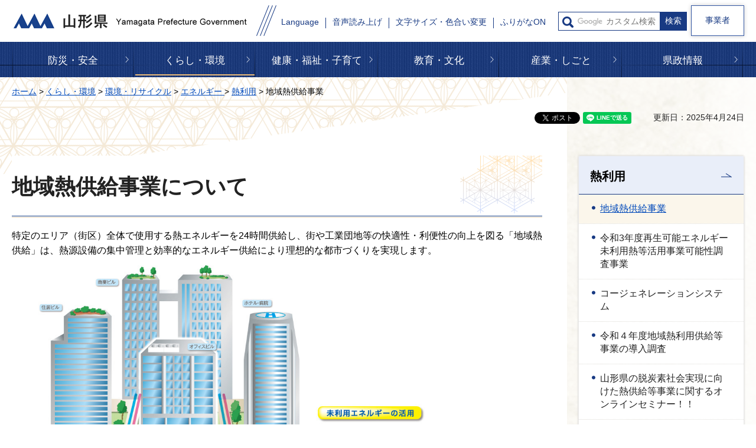

--- FILE ---
content_type: text/html
request_url: https://www.pref.yamagata.jp/050016/eneargy/netsu_menteki_chiiki.html
body_size: 20543
content:
<?xml version="1.0" encoding="utf-8"?>
<!DOCTYPE html PUBLIC "-//W3C//DTD XHTML 1.0 Transitional//EN" "http://www.w3.org/TR/xhtml1/DTD/xhtml1-transitional.dtd">
<html xmlns="http://www.w3.org/1999/xhtml" lang="ja" xml:lang="ja" xmlns:og="http://ogp.me/ns#" xmlns:fb="http://www.facebook.com/2008/fbml">
<head>
<meta http-equiv="Content-Type" content="text/html; charset=utf-8" />
<meta http-equiv="Content-Style-Type" content="text/css" />
<meta http-equiv="Content-Script-Type" content="text/javascript" />

<title>地域熱供給事業 | 山形県</title>
<meta name="keywords" content="コージェネレーションシステム,再エネ熱利用,未利用熱,LNG,熱供給" />

<meta name="author" content="山形県" />
<meta name="viewport" content="width=device-width, maximum-scale=3.0" />
<meta name="format-detection" content="telephone=no" />
<meta property="og:title" content="地域熱供給事業" />
<meta property="og:type" content="article" />
<meta property="og:description" content="" />
<meta property="og:url" content="https://www.pref.yamagata.jp/050016/eneargy/netsu_menteki_chiiki.html" />
<meta property="og:image" content="https://www.pref.yamagata.jp/shared/images/sns/logo.jpg" />
<meta property="og:site_name" content="山形県" />
<meta property="og:locale" content="ja_JP" />
<link href="/shared/style/default.css" rel="stylesheet" type="text/css" media="all" />
<link href="/shared/style/layout.css" rel="stylesheet" type="text/css" media="all" />
<link href="/shared/templates/free/style/edit.css" rel="stylesheet" type="text/css" media="all" />
<link href="/shared/style/smartphone.css" rel="stylesheet" media="only screen and (max-width : 640px)" type="text/css" class="mc_css" />
<link href="/shared/templates/free/style/edit_sp.css" rel="stylesheet" media="only screen and (max-width : 640px)" type="text/css" class="mc_css" />
<link href="/shared/images/favicon/favicon.ico" rel="shortcut icon" type="image/vnd.microsoft.icon" />
<link href="/shared/images/favicon/apple-touch-icon-precomposed.png" rel="apple-touch-icon-precomposed" />
<script type="text/javascript" src="/shared/js/jquery.js"></script>
<script type="text/javascript" src="/shared/js/setting.js"></script>


<script type="text/javascript" src="/shared/js/readspeaker.js"></script>
<script type="text/javascript" src="/shared/system/js/furigana/ysruby.js"></script>
<script type="text/javascript" src="/shared/js/ga.js"></script>
<script type="text/javascript" src="/shared/js/ga_social_tracking.js"></script>
<script type="text/javascript">
window.twttr = (function (d,s,id) {
var t, js, fjs = d.getElementsByTagName(s)[0];
if (d.getElementById(id)) return; js=d.createElement(s); js.id=id;
js.src='//platform.twitter.com/widgets.js'; fjs.parentNode.insertBefore(js, fjs);
return window.twttr || (t = { _e: [], ready: function(f){ t._e.push(f) } });
}(document, 'script', 'twitter-wjs'));
// Wait for the asynchronous resources to load
twttr.ready(function(twttr) {
_ga.trackTwitter(); //Google Analytics tracking
});
</script>
</head>
<body class="format_free custom_rnavi no_javascript">
<div id="fb-root"></div>
<script type="text/javascript">
window.fbAsyncInit = function() {
_ga.trackFacebook(); //Google Analytics tracking
};
(function(d, s, id) {
var js, fjs = d.getElementsByTagName(s)[0];
if (d.getElementById(id)) return;
js = d.createElement(s); js.id = id;
js.src = 'https://connect.facebook.net/ja_JP/sdk.js#xfbml=1&version=v3.0';
fjs.parentNode.insertBefore(js, fjs);
}(document, 'script', 'facebook-jssdk'));
</script>
<script type="text/javascript" src="/shared/js/init.js"></script>
<div id="tmp_wrapper">
<noscript>
<p>このサイトではJavaScriptを使用したコンテンツ・機能を提供しています。JavaScriptを有効にするとご利用いただけます。</p>
</noscript>
<p><a href="#tmp_honbun" class="skip">本文へスキップします。</a></p>
<div id="tmp_header">
<div class="container">
<div id="tmp_header_inner">
<div id="tmp_hlogo">
<p><a href="/index.html"><span>山形県</span></a></p>
</div>
<div id="tmp_setting_wrap">
<div id="tmp_means_wrap">
<div id="tmp_means">
<ul>
	<li class="setting_language undeline blue_line"><a href="/kensei/shoukai/aboutthissite/foreign_language.html" lang="en" xml:lang="en">Language</a></li>
	<li class="setting_phonetic undeline blue_line"><a accesskey="L" href="//app-eas.readspeaker.com/cgi-bin/rsent?customerid=9457&amp;lang=ja_jp&amp;readid=tmp_read_contents&amp;url=" onclick="readpage(this.href, 'tmp_readspeaker'); return false;" rel="nofollow" class="rs_href">音声読み上げ</a></li>
	<li class="setting_func undeline blue_line"><a href="/moji.html">文字サイズ・色合い変更</a></li>
	<li class="setting_kana undeline blue_line"><a data-contents="tmp_main" data-ignore="tmp_pickup_block,tmp_kanri_rnavi" data-target="tmp_main" href="javascript:void(0);" id="furigana">ふりがなON</a></li>
</ul>
</div>
<div id="tmp_sma_search">
<form action="/search/result.html" id="tmp_sma_gsearch" name="tmp_sma_gsearch">
<div class="wrap_sch_box">
<p class="sch_ttl used_bg_img"><label for="tmp_sma_query">サイト内検索</label></p>
<p class="sch_box"><input id="tmp_sma_query" name="q" size="31" type="text" /></p>
<p class="sch_btn"><input id="tmp_sma_func_sch_btn" name="sa" type="submit" value="検索" /></p>
<p id="tmp_sma_search_hidden"><input name="cx" type="hidden" value="017884059288572536603:i8enmwmnohk" /> <input name="ie" type="hidden" value="UTF-8" /> <input name="cof" type="hidden" value="FORID:9" /></p>
</div>
</form>
</div>
</div>
<ul id="tmp_hnavi_s">
	<li id="tmp_hnavi_rmenu"><a href="javascript:void(0);"><span>メニュー</span></a></li>
</ul>
</div>
</div>
<div class="business_person"><a href="/sangyo/jigyousha/index.html" class="link_btn">事業者</a></div>
</div>
</div>
<div id="tmp_sma_menu">
<div id="tmp_sma_rmenu" class="wrap_sma_sch">
<div id="tmp_search_purpose">
<div class="search_purpose_ttl">
<p>目的から探す</p>
</div>
<div class="search_purpose_group">
<ul class="search_purpose_list">
	<li class="purpose_list1"><a href="/shikakushiken/index.html">資格・試験・採用</a></li>
	<li class="purpose_list2"><a href="/joseishien/index.html">助成・支援制度</a></li>
	<li class="purpose_list3"><a href="/020051/kensei/online_ymg/shinseitodokede/index.html">申請・届出</a></li>
	<li class="purpose_list4"><a href="/cgi-bin/event_cal_multi/calendar.cgi">イベント・講座・募集</a></li>
	<li class="purpose_list5"><a href="/reiki/index.html">例規集・公報</a></li>
	<li class="purpose_list6"><a href="/kensei/shoukai/toukeijouhou/index.html">統計情報・オープンデータ</a></li>
	<li class="purpose_list7"><a href="/kouhou/index.html">広報・報道情報</a></li>
	<li class="purpose_list8"><a href="/020026/kensei/joho/kocho/opinion.html">県へのご意見</a></li>
	<li class="purpose_list9"><a href="/kensei/joho/kocho/publiccomment/index.html">パブリックコメント</a></li>
	<li class="purpose_list10"><a href="/kensei/soudammadoguchi/index.html">ご相談窓口</a></li>
</ul>
<div class="search_organization"><a href="/kensei/shoukai/soshikiannai/index.html">組織から探す</a></div>
</div>
</div>
<div id="tmp_banner_sp">
<ul class="banner_group">
	<li><a href="/020072/bosai/kochibou/kikikanri/covid19/coronavirus.html"><img alt="新型コロナウイルス感染症に 関する情報" height="258" src="/shared/images/header/image_banner.jpg" width="600" /></a></li>
	<li><a href="/020026/kensei/shoukai/yamagatamonogatari/index.html"><img alt="山形ものがたり" height="258" src="/shared/images/header/image_banner_02.jpg" width="600" /></a></li>
	<li><a href="https://yamagata-iju.jp/"><img alt="やまがた暮らし 移住交流ポータルサイト" height="258" src="/shared/images/header/image_banner_03.jpg" width="600" /></a></li>
	<li><a href="/020026/sangyo/kanko/joho/okangaenokata.html"><img alt="やまがたの観光情報" height="258" src="/shared/images/header/image_banner_04.jpg" width="600" /></a></li>
	<li><a href="/020060/kensei/keikaku/keikaku4/yamagataken_sogosenryaku_ver2.html"><img alt="第4次山形県総合発展計画" height="258" src="/shared/images/header/image_banner_05.jpg" width="600" /></a></li>
</ul>
</div>
<p class="close_btn"><a href="javascript:void(0);"><span>閉じる</span></a></p>
</div>
</div>

<div class="gnavi">
<div class="container">
<ul>
	<li class="glist1 undeline yellow_line"><a href="/bosai/index.html">防災・安全</a></li>
	<li class="glist2 undeline yellow_line"><a href="/kurashi/index.html">くらし・環境</a></li>
	<li class="glist3 undeline yellow_line"><a href="/kenfuku/index.html">健康・福祉・子育て</a></li>
	<li class="glist4 undeline yellow_line"><a href="/bunkyo/index.html">教育・文化</a></li>
	<li class="glist5 undeline yellow_line"><a href="/sangyo/index.html">産業・しごと</a></li>
	<li class="glist6 undeline yellow_line"><a href="/kensei/index.html">県政情報</a></li>
</ul>
</div>
</div>

<div id="tmp_wrap_main" class="column_rnavi">
<div id="tmp_main">
<div class="container">
<div id="tmp_pankuzu">
<p><a href="/index.html">ホーム</a> &gt; <a href="/kurashi/index.html">くらし・環境</a> &gt; <a href="/kurashi/kankyo/index.html">環境・リサイクル</a> &gt; <a href="/kurashi/kankyo/energy/index.html">エネルギー </a> &gt; <a href="/050016/neturiyou.html">熱利用</a> &gt; 地域熱供給事業</p>
</div>
<div id="tmp_wrap_custom_update">
<div id="tmp_custom_update">
<div id="tmp_social_plugins"><div class="social_media_btn facebook_btn">
<div data-href="https://www.pref.yamagata.jp/050016/eneargy/netsu_menteki_chiiki.html" data-send="false" data-layout="button_count" data-width="120" data-show-faces="false" class="fb-like"></div>
</div><div class="social_media_btn twitter_btn">
<a href="https://twitter.com/share" data-url="https://www.pref.yamagata.jp/050016/eneargy/netsu_menteki_chiiki.html" data-text="地域熱供給事業" data-lang="ja" class="twitter-share-button">ツイート</a>
<script type="text/javascript">!function(d,s,id){var js,fjs=d.getElementsByTagName(s)[0],p=/^http:/.test(d.location)?'http':'https';if(!d.getElementById(id)){js=d.createElement(s);js.id=id;js.src=p+'://platform.twitter.com/widgets.js';fjs.parentNode.insertBefore(js,fjs);}}(document, 'script', 'twitter-wjs');</script>
</div>
<div class="social_media_btn line_btn">
<div style="display: none;" data-lang="ja" data-type="share-a" data-url="https://www.pref.yamagata.jp/050016/eneargy/netsu_menteki_chiiki.html" class="line-it-button"></div>
<script type="text/javascript" src="https://d.line-scdn.net/r/web/social-plugin/js/thirdparty/loader.min.js" async="async" defer="defer"></script>
</div></div>

<p id="tmp_update">更新日：2025年4月24日</p>

</div>
</div>
<div class="wrap_col_main">
<div class="col_main">
<p id="tmp_honbun" class="skip">ここから本文です。</p>
<div id="tmp_readspeaker" class="rs_preserve rs_skip rs_splitbutton rs_addtools rs_exp"></div>
<div id="tmp_read_contents">
<div id="tmp_contents">


<h1>地域熱供給事業について</h1>
<p>特定のエリア（街区）全体で使用する熱エネルギーを24時間供給し、街や工業団地等の快適性・利便性の向上を図る「地域熱供給」は、熱源設備の集中管理と効率的なエネルギー供給により理想的な都市づくりを実現します。</p>
<p><img align="middle" alt="heatimage" height="440" src="/images/31170/what_02b.jpg" width="700" /></p>
<p style="text-align: right;">(一般社団法人日本熱供給事業協会ホームページより引用)</p>
<h2>導入メリット</h2>
<h3>1低・脱炭素に大きく貢献</h3>
<p>地域熱供給は、スケールメリットを活かして、高効率設備を最適に稼働させるとともに様々な&nbsp;再生可能エネルギー&nbsp;、&nbsp;未利用エネルギー&nbsp;を受け入れることによって街区の低・脱炭素化に大きく貢献します。</p>
<h3>2再生可能エネルギー・未利用エネルギーを活用</h3>
<p>地域熱供給は、個別ビルでは活用しづらい、地域に存在する 再生可能エネルギー （太陽熱、地中熱、河川熱、海水熱、下水熱　等）や都市廃熱などの 未利用エネルギー（清掃工場廃熱、工場廃熱、地下鉄・変電所廃熱等）をプラントに受け入れ、地域全体に供給することにより、大幅な省エネルギーを実現します。</p>
<h3>3エリアの価値向上及び強靭化に貢献</h3>
<h4>余剰スペースの活用</h4>
<p>地域熱供給(地域冷暖房)は熱源設備をまとめることによって、地下や屋上に有効なスペースが生まれ、駐車場、ヘリポート、緑化スペースなど、様々な用途に活用することができるため、エリア（街区）の価値が向上します</p>
<h4 class="clear">災害時の電気・水・熱の供給継続が可能</h4>
<p class="clear">コージェネレーション&nbsp;システムや&nbsp;蓄熱槽&nbsp;など、平常時に使用している施設を活用して、災害時の電力・熱や生活用水・防災用水等を供給することが可能です。これにより、エリア全体の強靭化を図ることができます。</p>
<h3>4付加価値の向上</h3>
<h4>エリア全体の最適なエネルギーマネジメント</h4>
<p>地域熱供給は、 コージェネレーション システムや 蓄熱槽 などを活用して大規模な電力の需給調整機能を発揮します。<br />
また、最先端技術を取り入れたエネルギーマネジメントシステムにより、 更なる省エネルギーを実現します。</p>
<h4>大規模な電力の需給調整機能</h4>
<p>コージェネレーション システムや 蓄熱槽 を活用することで、大規模な電力需給調整機能を提供します。</p>
<p><img align="middle" alt="netsu_image2" height="298" src="/images/31170/merit03.png" width="700" /></p>
<p style="text-align: right;">(一般社団法人日本熱供給事業協会ホームページより引用)</p>
<h2>導入事例</h2>
<h3>山形駅西口</h3>
<ul class="noicon">
	<li>
	<p>山形駅西口地域は、新しい山形の顔として再開発が進められ、24階建ての民間・公共複合施設である「霞城セントラル」と国内トップクラスの音響を誇る音楽ホールを有する「やまぎん県民ホール」を中心に、スーパー、ホテル、マンション等が建設され、新たな都市機能が整備されました。<br />
	石油 コージェネレーション を組込んだ設備で、石油・電力・ガスのトリプルミックス熱源の採用により、低廉かつ安定したエネルギー供給を行っています。また、自立型の熱・電力供給設備であるため、防災対応性にも優れています。</p>
	</li>
	<li>
	<p><img align="middle" alt="yamagatast_image" height="475" src="/images/31170/yagatast_west.png" width="710" /></p>
	</li>
</ul>
<p style="text-align: right;">(一般社団法人日本熱供給事業協会ホームページより引用)</p>
<p>&nbsp;</p>
<h2>セミナー情報（R5.2.3更新）</h2>
<p>一般社団法人日本熱供給事業協会において、地域熱供給やエネルギーの面的利用を通じて、地域のカーボンニュートラルについて情報発信するイベントが開催されます。</p>
<p>詳しくは、チラシ及び下記URLをご覧ください。</p>
<p><a href="/documents/31170/230222chirashi.pdf" class="icon_pdf"><img alt="オンラインセミナー" height="638" src="/images/31170/chirashi.png" width="450" />（PDF：628KB）</a></p>
<p>【概要】下記のHPをご確認ください<br />
　<a href="https://www.jdhc.or.jp/onlineseminar2022/">https://www.jdhc.or.jp/onlineseminar2022/（外部サイトへリンク）</a><br />
&nbsp;</p>
<div class="box_link">
			<div class="box_link_ttl">
			<p>関連リンク</p>
			</div>
			<div class="box_link_cnt">
			<ul>
				<li><a href="https://www.jdhc.or.jp/">一般社団法人日本熱供給事業協会（外部サイトへリンク）</a></li>
				<li><a href="https://www.enecho.meti.go.jp/category/electricity_and_gas/other/effective_use/">資源エネルギー庁「熱供給事業関連サイト」（外部サイトへリンク）</a></li>
			</ul>
			</div>
</div>


</div>

<div id="tmp_inquiry">
<div id="tmp_inquiry_ttl">
<p>お問い合わせ</p>
</div>
<div id="tmp_inquiry_cnt">
<form method="post" action="https://www.pref.yamagata.jp/cgi-bin/simple_faq/form.cgi">
<div class="inquiry_parts">
<p>
<a href="/kensei/shoukai/soshikiannai/kankyoenergy/index.html">環境エネルギー部</a><a href="/050016/kensei/shoukai/soshikiannai/kankyoenergy/050016.html">エネルギー政策推進課</a>エネルギー企画担当</p>
<p>住所：〒990-8570　山形市松波二丁目8番1号</p>
<p>電話番号：023-630-3049</p>
<p>ファックス番号：023-630-2133</p>
<p class="btn"><input type="submit" value="お問い合わせフォーム" tabindex="84" class="inquiry_btn"></p>
</div>
<p>
<input type="hidden" name="code" value="040030060" />
<input type="hidden" name="dept" value="10002:8342:9089:8342:9421:8508:10002:5271:9255:9421:8342:8425:3777:10002:8010:9006:8010:8508:8010:9587:8010:3777:8757:9255" />
<input type="hidden" name="page" value="/050016/eneargy/netsu_menteki_chiiki.html" />
<input type="hidden" name="ENQ_RETURN_MAIL_SEND_FLG" value="0" />
<input type="hidden" name="publish_ssl_flg" value="1" />
</p>
</form>
</div>
</div>
</div>
</div>
</div>
<div class="wrap_col_rgt_navi">
<div class="col_rgt_navi">
<div id="tmp_lnavi">
<div id="tmp_lnavi_ttl">
<p><a href="/050016/neturiyou.html">熱利用</a></p>
</div>
<div id="tmp_lnavi_cnt">
<ul>
<li><a href="/050016/eneargy/netsu_menteki_chiiki.html">地域熱供給事業</a></li>
<li><a href="/050016/eneargy/netsu_miriyou.html">令和3年度再生可能エネルギー未利用熱等活用事業可能性調査事業</a></li>
<li><a href="/050016/eneargy/netsu_menteki_gcs.html">コージェネレーションシステム</a></li>
<li><a href="/050016/eneargy/tiikinetu.html">令和４年度地域熱利用供給等事業の導入調査</a></li>
<li><a href="/050016/eneargy/netsu_menteki.html">山形県の脱炭素社会実現に向けた熱供給等事業に関するオンラインセミナー！！</a></li>
<li><a href="/050016/eneargy/r5chiikinetukyoukyu.html">令和5年度山形県工業団地等地域熱供給等システム事業化検討調査事業補助について</a></li>
</ul>
</div>
</div>

<div class="wrap_rnavi">右ナビ-管理ナビ</div>

</div>
</div>
</div>
</div>
</div>
<div id="tmp_footer">
<div class="container">
<div class="pnavi">
<p class="ptop"><a href="#tmp_wrapper">ページの先頭へ戻る</a></p>
</div>
<ul class="fnavi">
	<li class="about_web undeline darkblue_line"><a href="/kensei/shoukai/aboutthissite/index.html">このサイトについて</a></li>
	<li class="accessibility_init undeline darkblue_line"><a href="/kensei/shoukai/aboutthissite/webaccessibility.html">アクセシビリティへの取り組み</a></li>
	<li class="about_rss undeline darkblue_line"><a href="/kensei/shoukai/aboutthissite/rss.html">RSS配信について</a></li>
	<li class="map_site undeline darkblue_line"><a href="/sitemap.html">サイトマップ</a></li>
	<li class="mobile_site undeline darkblue_line"><a href="/keitaisiteannai.html">携帯サイト</a></li>
</ul>
<div class="footer_cnt">
<div class="footer_title">
<p class="title_txt">山形県庁</p>
<p class="access_office undeline darkblue_line"><a href="/020026/kensei/shoukai/about/access.html">県庁へのアクセス</a></p>
</div>
<address>
<p class="footer_address">〒990-8570<span>山形市松波二丁目8－1</span></p>
<p class="phone_number">電話番号: 023-630-2211(代表)</p>
<p class="corporate_number">法人番号5000020060003</p>
<p class="footer_address">開庁時間:月曜日から金曜日の午前8時30分から<br />
午後5時15分（祝日、休日および12月29日から1月3日を除く）</p>
</address>
<p class="footer_address">※施設によっては、開庁日・時間が異なるところが<br />
ありますので、事前にご確認ください。</p>
</div>
<div class="wrap_copyright">
<p lang="en" xml:lang="en" class="copyright">Copyright &copy; Yamagata Prefectural Government<span>All Rights Reserved.</span></p>
</div>
</div>
</div>

</div>
<script type="text/javascript" src="/shared/js/function.js"></script>
<script type="text/javascript" src="/shared/js/main.js"></script>
</body>
</html>
